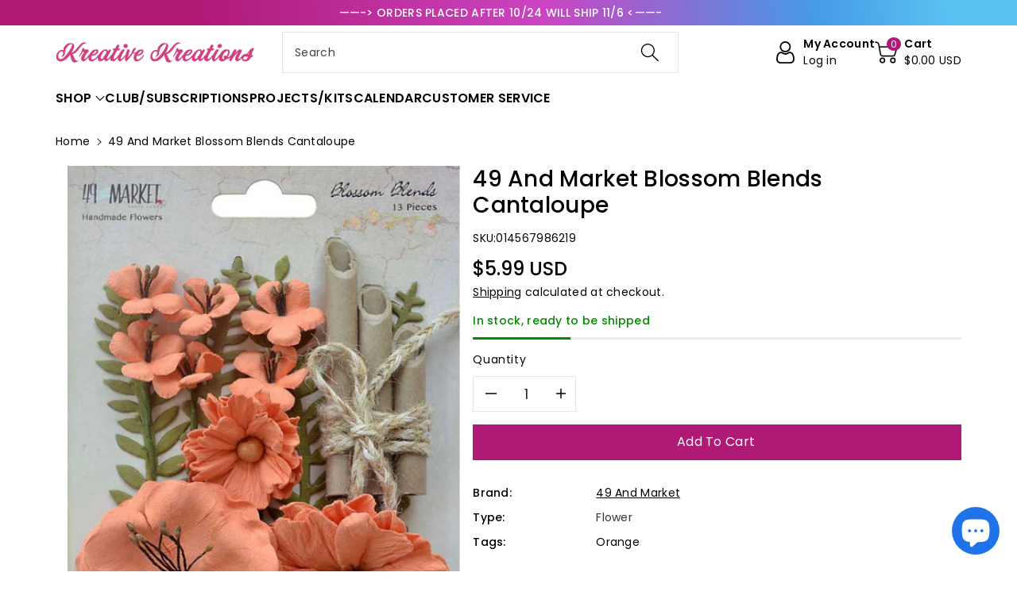

--- FILE ---
content_type: application/x-javascript
request_url: https://app.sealsubscriptions.com/shopify/public/status/shop/7d0cc3.myshopify.com.js?1762172058
body_size: -351
content:
var sealsubscriptions_settings_updated='1761759587c';

--- FILE ---
content_type: application/x-javascript; charset=utf-8
request_url: https://bundler.nice-team.net/app/shop/status/7d0cc3.myshopify.com.js?1762172058
body_size: -307
content:
var bundler_settings_updated='1757808560c';

--- FILE ---
content_type: text/javascript; charset=utf-8
request_url: https://kreativekreations.me/products/graphic-45-farmhouse-keepsake-kit-with-exclusive-metal-die-set.js
body_size: 1941
content:
{"id":10364953166134,"title":"Graphic 45 Farmhouse - Keepsake Kit (with Exclusive Metal Die Set)","handle":"graphic-45-farmhouse-keepsake-kit-with-exclusive-metal-die-set","description":"\u003cul\u003e\u003c\/ul\u003e\n\u003cdiv\u003e\n\u003cp\u003e\u003cb\u003e\u003cem\u003eFarmhouse — Keepsake Kit with Exclusive Metal Die-Set\u003c\/em\u003e \u003cspan\u003e4503150\u003c\/span\u003e\u003c\/b\u003e\u003c\/p\u003e\n\u003cp\u003eStep into the heart of the countryside with Graphic 45’s Farmhouse – Keepsake Edition Pack! This 190+ piece collector’s set evokes the warmth of country living with a palette of barn red, chalkboard black, and golden yellow. Imagine rustic barns, chalkboard charm, and golden fields that celebrate the simple joys of farmhouse life. With its timeless style and cozy appeal, Farmhouse is perfect for creating projects that feel both nostalgic and welcoming.\u003c\/p\u003e\n\u003cdiv\u003e\n\u003ch3 dir=\"ltr\"\u003eWhat’s Inside:\u003c\/h3\u003e\n\u003cul\u003e\n\u003cli\u003e\n\u003cstrong\u003eExclusive Metal Die Set\u003c\/strong\u003e – Sign \u0026amp; Decorative Post (11 piece die set)\n\u003cdiv\u003eIncludes Sentiments: Thanks, Grateful, Blessed\u003c\/div\u003e\n\u003c\/li\u003e\n\u003cli\u003e\u003cspan id=\"m_7516497626657276391gmail-docs-internal-guid-ab512d2b-7fff-9aa4-2bb1-f6b7cd0d5028\"\u003e16 double-sided 12×12 inch sheets – 2 each of 8 designs\u003c\/span\u003e\u003c\/li\u003e\n\u003cli\u003e\u003cspan id=\"m_7516497626657276391gmail-docs-internal-guid-ab512d2b-7fff-9aa4-2bb1-f6b7cd0d5028\"\u003e8 double-sided Patterns \u0026amp; Solids 12×12 inch sheets – 2 each of 4 designs\u003c\/span\u003e\u003c\/li\u003e\n\u003cli\u003e\u003cspan id=\"m_7516497626657276391gmail-docs-internal-guid-ab512d2b-7fff-9aa4-2bb1-f6b7cd0d5028\"\u003eEphemera Set – 84 assorted pieces\u003c\/span\u003e\u003c\/li\u003e\n\u003cli\u003e\u003cspan id=\"m_7516497626657276391gmail-docs-internal-guid-ab512d2b-7fff-9aa4-2bb1-f6b7cd0d5028\"\u003eStickers Set – 74 assorted pieces\u003c\/span\u003e\u003c\/li\u003e\n\u003cli\u003e\u003cspan id=\"m_7516497626657276391gmail-docs-internal-guid-ab512d2b-7fff-9aa4-2bb1-f6b7cd0d5028\"\u003eReusable plastic folder\u003c\/span\u003e\u003c\/li\u003e\n\u003c\/ul\u003e\n\u003c\/div\u003e\n\u003cdiv\u003eThis limited-edition Keepsake Pack with metal die offers a $72 value! Whether you’re crafting cards, journals, or albums, Farmhouse will transport your projects to a warm and rustic countryside retreat. Also available free with purchase is instruction sheet to make farmhouse cards as shown in images.\u003c\/div\u003e\n\u003cp\u003e \u003c\/p\u003e\n\u003cp\u003e*Please note the Keepsake Kits with Exclusive Metal Die Set are excluded from any discounts.\u003c\/p\u003e\n\u003cp\u003e \u003c\/p\u003e\n\u003cp\u003e\u003cspan style=\"font-size: 0.875rem;\"\u003eSKU 4503150\u003c\/span\u003e\u003c\/p\u003e\n\u003cp\u003e\u003cspan style=\"font-size: 0.875rem;\"\u003e———————————-\u003c\/span\u003e\u003cstrong\u003e\u003cbr\u003e\u003c\/strong\u003e\u003c\/p\u003e\n\u003c\/div\u003e\n\u003cp\u003eManufactured By: Graphic 45 Papercrafts\u003c\/p\u003e","published_at":"2025-10-22T12:33:00-05:00","created_at":"2025-10-22T12:20:03-05:00","vendor":"Graphic 45","type":"Project\/Kit","tags":[],"price":6499,"price_min":6499,"price_max":6499,"available":true,"price_varies":false,"compare_at_price":7250,"compare_at_price_min":7250,"compare_at_price_max":7250,"compare_at_price_varies":false,"variants":[{"id":53144144347446,"title":"Default Title","option1":"Default Title","option2":null,"option3":null,"sku":"810070168575","requires_shipping":true,"taxable":true,"featured_image":null,"available":true,"name":"Graphic 45 Farmhouse - Keepsake Kit (with Exclusive Metal Die Set)","public_title":null,"options":["Default Title"],"price":6499,"weight":454,"compare_at_price":7250,"inventory_management":"shopify","barcode":null,"requires_selling_plan":false,"selling_plan_allocations":[{"price_adjustments":[{"position":1,"price":5800}],"price":5800,"compare_at_price":6499,"per_delivery_price":5800,"selling_plan_id":7934443830,"selling_plan_group_id":"71692460d92653cc1738620b24565b343eca88f3"}]}],"images":["\/\/cdn.shopify.com\/s\/files\/1\/0814\/4633\/8870\/files\/IMG_4533_26517fa7-513c-4d3d-a89e-30f4b2f6f116.gif?v=1761153761","\/\/cdn.shopify.com\/s\/files\/1\/0814\/4633\/8870\/files\/IMG_4534_ebbf200d-d7d9-4d33-adf3-e9f2532e343e.gif?v=1761153761","\/\/cdn.shopify.com\/s\/files\/1\/0814\/4633\/8870\/files\/IMG_4735_df9933d4-324f-418e-b0d6-2f476a5889b6.gif?v=1761153762","\/\/cdn.shopify.com\/s\/files\/1\/0814\/4633\/8870\/files\/IMG_4741.gif?v=1761153761","\/\/cdn.shopify.com\/s\/files\/1\/0814\/4633\/8870\/files\/IMG_4737_8eec32d0-2489-4766-a52c-3b9118abae26.jpg?v=1761153761","\/\/cdn.shopify.com\/s\/files\/1\/0814\/4633\/8870\/files\/IMG_4743.gif?v=1761153762","\/\/cdn.shopify.com\/s\/files\/1\/0814\/4633\/8870\/files\/IMG_4744.gif?v=1761153761","\/\/cdn.shopify.com\/s\/files\/1\/0814\/4633\/8870\/files\/IMG_4745.gif?v=1761153761","\/\/cdn.shopify.com\/s\/files\/1\/0814\/4633\/8870\/files\/IMG_4746.gif?v=1761153762","\/\/cdn.shopify.com\/s\/files\/1\/0814\/4633\/8870\/files\/IMG_4747.gif?v=1761153762","\/\/cdn.shopify.com\/s\/files\/1\/0814\/4633\/8870\/files\/IMG_4748.gif?v=1761153762","\/\/cdn.shopify.com\/s\/files\/1\/0814\/4633\/8870\/files\/IMG_4749.gif?v=1761153762","\/\/cdn.shopify.com\/s\/files\/1\/0814\/4633\/8870\/files\/IMG_4750.gif?v=1761153762","\/\/cdn.shopify.com\/s\/files\/1\/0814\/4633\/8870\/files\/IMG_4736_356a3de1-a961-4071-b370-4475b91fff88.gif?v=1761153762","\/\/cdn.shopify.com\/s\/files\/1\/0814\/4633\/8870\/files\/IMG_4535.jpg?v=1761153762","\/\/cdn.shopify.com\/s\/files\/1\/0814\/4633\/8870\/files\/IMG_4536.jpg?v=1761153762"],"featured_image":"\/\/cdn.shopify.com\/s\/files\/1\/0814\/4633\/8870\/files\/IMG_4533_26517fa7-513c-4d3d-a89e-30f4b2f6f116.gif?v=1761153761","options":[{"name":"Title","position":1,"values":["Default Title"]}],"url":"\/products\/graphic-45-farmhouse-keepsake-kit-with-exclusive-metal-die-set","media":[{"alt":null,"id":46666852139318,"position":1,"preview_image":{"aspect_ratio":0.96,"height":625,"width":600,"src":"https:\/\/cdn.shopify.com\/s\/files\/1\/0814\/4633\/8870\/files\/IMG_4533_26517fa7-513c-4d3d-a89e-30f4b2f6f116.gif?v=1761153761"},"aspect_ratio":0.96,"height":625,"media_type":"image","src":"https:\/\/cdn.shopify.com\/s\/files\/1\/0814\/4633\/8870\/files\/IMG_4533_26517fa7-513c-4d3d-a89e-30f4b2f6f116.gif?v=1761153761","width":600},{"alt":null,"id":46666852172086,"position":2,"preview_image":{"aspect_ratio":0.669,"height":746,"width":499,"src":"https:\/\/cdn.shopify.com\/s\/files\/1\/0814\/4633\/8870\/files\/IMG_4534_ebbf200d-d7d9-4d33-adf3-e9f2532e343e.gif?v=1761153761"},"aspect_ratio":0.669,"height":746,"media_type":"image","src":"https:\/\/cdn.shopify.com\/s\/files\/1\/0814\/4633\/8870\/files\/IMG_4534_ebbf200d-d7d9-4d33-adf3-e9f2532e343e.gif?v=1761153761","width":499},{"alt":null,"id":46666852204854,"position":3,"preview_image":{"aspect_ratio":1.0,"height":600,"width":600,"src":"https:\/\/cdn.shopify.com\/s\/files\/1\/0814\/4633\/8870\/files\/IMG_4735_df9933d4-324f-418e-b0d6-2f476a5889b6.gif?v=1761153762"},"aspect_ratio":1.0,"height":600,"media_type":"image","src":"https:\/\/cdn.shopify.com\/s\/files\/1\/0814\/4633\/8870\/files\/IMG_4735_df9933d4-324f-418e-b0d6-2f476a5889b6.gif?v=1761153762","width":600},{"alt":null,"id":46666852237622,"position":4,"preview_image":{"aspect_ratio":2.0,"height":500,"width":1000,"src":"https:\/\/cdn.shopify.com\/s\/files\/1\/0814\/4633\/8870\/files\/IMG_4741.gif?v=1761153761"},"aspect_ratio":2.0,"height":500,"media_type":"image","src":"https:\/\/cdn.shopify.com\/s\/files\/1\/0814\/4633\/8870\/files\/IMG_4741.gif?v=1761153761","width":1000},{"alt":null,"id":46666852270390,"position":5,"preview_image":{"aspect_ratio":1.0,"height":933,"width":933,"src":"https:\/\/cdn.shopify.com\/s\/files\/1\/0814\/4633\/8870\/files\/IMG_4737_8eec32d0-2489-4766-a52c-3b9118abae26.jpg?v=1761153761"},"aspect_ratio":1.0,"height":933,"media_type":"image","src":"https:\/\/cdn.shopify.com\/s\/files\/1\/0814\/4633\/8870\/files\/IMG_4737_8eec32d0-2489-4766-a52c-3b9118abae26.jpg?v=1761153761","width":933},{"alt":null,"id":46666852303158,"position":6,"preview_image":{"aspect_ratio":1.506,"height":664,"width":1000,"src":"https:\/\/cdn.shopify.com\/s\/files\/1\/0814\/4633\/8870\/files\/IMG_4743.gif?v=1761153762"},"aspect_ratio":1.506,"height":664,"media_type":"image","src":"https:\/\/cdn.shopify.com\/s\/files\/1\/0814\/4633\/8870\/files\/IMG_4743.gif?v=1761153762","width":1000},{"alt":null,"id":46666852335926,"position":7,"preview_image":{"aspect_ratio":1.506,"height":664,"width":1000,"src":"https:\/\/cdn.shopify.com\/s\/files\/1\/0814\/4633\/8870\/files\/IMG_4744.gif?v=1761153761"},"aspect_ratio":1.506,"height":664,"media_type":"image","src":"https:\/\/cdn.shopify.com\/s\/files\/1\/0814\/4633\/8870\/files\/IMG_4744.gif?v=1761153761","width":1000},{"alt":null,"id":46666852368694,"position":8,"preview_image":{"aspect_ratio":1.506,"height":664,"width":1000,"src":"https:\/\/cdn.shopify.com\/s\/files\/1\/0814\/4633\/8870\/files\/IMG_4745.gif?v=1761153761"},"aspect_ratio":1.506,"height":664,"media_type":"image","src":"https:\/\/cdn.shopify.com\/s\/files\/1\/0814\/4633\/8870\/files\/IMG_4745.gif?v=1761153761","width":1000},{"alt":null,"id":46666852401462,"position":9,"preview_image":{"aspect_ratio":1.506,"height":664,"width":1000,"src":"https:\/\/cdn.shopify.com\/s\/files\/1\/0814\/4633\/8870\/files\/IMG_4746.gif?v=1761153762"},"aspect_ratio":1.506,"height":664,"media_type":"image","src":"https:\/\/cdn.shopify.com\/s\/files\/1\/0814\/4633\/8870\/files\/IMG_4746.gif?v=1761153762","width":1000},{"alt":null,"id":46666852434230,"position":10,"preview_image":{"aspect_ratio":1.506,"height":664,"width":1000,"src":"https:\/\/cdn.shopify.com\/s\/files\/1\/0814\/4633\/8870\/files\/IMG_4747.gif?v=1761153762"},"aspect_ratio":1.506,"height":664,"media_type":"image","src":"https:\/\/cdn.shopify.com\/s\/files\/1\/0814\/4633\/8870\/files\/IMG_4747.gif?v=1761153762","width":1000},{"alt":null,"id":46666852466998,"position":11,"preview_image":{"aspect_ratio":1.506,"height":664,"width":1000,"src":"https:\/\/cdn.shopify.com\/s\/files\/1\/0814\/4633\/8870\/files\/IMG_4748.gif?v=1761153762"},"aspect_ratio":1.506,"height":664,"media_type":"image","src":"https:\/\/cdn.shopify.com\/s\/files\/1\/0814\/4633\/8870\/files\/IMG_4748.gif?v=1761153762","width":1000},{"alt":null,"id":46666852499766,"position":12,"preview_image":{"aspect_ratio":1.506,"height":664,"width":1000,"src":"https:\/\/cdn.shopify.com\/s\/files\/1\/0814\/4633\/8870\/files\/IMG_4749.gif?v=1761153762"},"aspect_ratio":1.506,"height":664,"media_type":"image","src":"https:\/\/cdn.shopify.com\/s\/files\/1\/0814\/4633\/8870\/files\/IMG_4749.gif?v=1761153762","width":1000},{"alt":null,"id":46666852532534,"position":13,"preview_image":{"aspect_ratio":1.506,"height":664,"width":1000,"src":"https:\/\/cdn.shopify.com\/s\/files\/1\/0814\/4633\/8870\/files\/IMG_4750.gif?v=1761153762"},"aspect_ratio":1.506,"height":664,"media_type":"image","src":"https:\/\/cdn.shopify.com\/s\/files\/1\/0814\/4633\/8870\/files\/IMG_4750.gif?v=1761153762","width":1000},{"alt":null,"id":46666852565302,"position":14,"preview_image":{"aspect_ratio":0.96,"height":625,"width":600,"src":"https:\/\/cdn.shopify.com\/s\/files\/1\/0814\/4633\/8870\/files\/IMG_4736_356a3de1-a961-4071-b370-4475b91fff88.gif?v=1761153762"},"aspect_ratio":0.96,"height":625,"media_type":"image","src":"https:\/\/cdn.shopify.com\/s\/files\/1\/0814\/4633\/8870\/files\/IMG_4736_356a3de1-a961-4071-b370-4475b91fff88.gif?v=1761153762","width":600},{"alt":null,"id":46666852598070,"position":15,"preview_image":{"aspect_ratio":1.0,"height":1080,"width":1080,"src":"https:\/\/cdn.shopify.com\/s\/files\/1\/0814\/4633\/8870\/files\/IMG_4535.jpg?v=1761153762"},"aspect_ratio":1.0,"height":1080,"media_type":"image","src":"https:\/\/cdn.shopify.com\/s\/files\/1\/0814\/4633\/8870\/files\/IMG_4535.jpg?v=1761153762","width":1080},{"alt":null,"id":46666852630838,"position":16,"preview_image":{"aspect_ratio":1.0,"height":1080,"width":1080,"src":"https:\/\/cdn.shopify.com\/s\/files\/1\/0814\/4633\/8870\/files\/IMG_4536.jpg?v=1761153762"},"aspect_ratio":1.0,"height":1080,"media_type":"image","src":"https:\/\/cdn.shopify.com\/s\/files\/1\/0814\/4633\/8870\/files\/IMG_4536.jpg?v=1761153762","width":1080},{"alt":null,"id":46666853187894,"position":17,"preview_image":{"aspect_ratio":1.333,"height":360,"width":480,"src":"https:\/\/cdn.shopify.com\/s\/files\/1\/0814\/4633\/8870\/files\/preview_images\/hqdefault_1b38f9a5-caaa-4bbf-8745-2030534e0470.jpg?v=1761153829"},"aspect_ratio":1.77,"external_id":"EM24ivAihf0","host":"youtube","media_type":"external_video"}],"requires_selling_plan":false,"selling_plan_groups":[{"id":"71692460d92653cc1738620b24565b343eca88f3","name":"Join The Club!","options":[{"name":"Deliver every","position":1,"values":["3 months"]}],"selling_plans":[{"id":7934443830,"name":"Quarterly Subscription","description":"Subscription charges every 3 months, if you are close to the next shipment we won’t charge twice without asking, keepsake kit ships shortly after bill, keepsake kit images emailed before bill date. Option to swap or skip. No minimums. Easy cancellation if you change your mind.","options":[{"name":"Deliver every","position":1,"value":"3 months"}],"recurring_deliveries":true,"price_adjustments":[{"order_count":null,"position":1,"value_type":"price","value":5800}]}],"app_id":"Seal Subscriptions"}]}

--- FILE ---
content_type: text/javascript; charset=utf-8
request_url: https://kreativekreations.me/products/49-and-market-blossom-blends-cantaloupe.js?currency=USD&country=US
body_size: 607
content:
{"id":8596883046710,"title":"49 and Market Blossom Blends Cantaloupe","handle":"49-and-market-blossom-blends-cantaloupe","description":"\u003cdiv class=\"woocommerce-product-details__short-description\"\u003e\n\u003cp\u003e\u003cspan style=\"font-size: small;\"\u003e13 pieces per pack –  5 Assorted Flowers(1.5″ x 2.5″), 3 Floral Stems, 4 Leaves, 1 Reed Embellishment).\u003c\/span\u003e\u003c\/p\u003e\n\u003cp\u003e\u003cspan style=\"font-size: small;\"\u003eHandmade in India.\u003c\/span\u003e\u003c\/p\u003e\n\u003c\/div\u003e\n\u003cdiv class=\"product_meta\"\u003e\u003cspan class=\"sku_wrapper\" style=\"font-size: small;\"\u003eSKU: \u003cspan class=\"sku\"\u003eBB-86219\u003c\/span\u003e\u003c\/span\u003e\u003c\/div\u003e","published_at":"2023-08-12T16:02:16-05:00","created_at":"2023-08-12T16:02:16-05:00","vendor":"49 and Market","type":"Flower","tags":["Orange"],"price":599,"price_min":599,"price_max":599,"available":true,"price_varies":false,"compare_at_price":null,"compare_at_price_min":0,"compare_at_price_max":0,"compare_at_price_varies":false,"variants":[{"id":46363252523318,"title":"Default Title","option1":"Default Title","option2":null,"option3":null,"sku":"014567986219","requires_shipping":true,"taxable":true,"featured_image":{"id":42754876801334,"product_id":8596883046710,"position":2,"created_at":"2023-08-12T16:02:19-05:00","updated_at":"2023-08-12T16:02:20-05:00","alt":null,"width":458,"height":750,"src":"https:\/\/cdn.shopify.com\/s\/files\/1\/0814\/4633\/8870\/files\/9C62EC70-E912-447F-B4D0-F399F8FA0058__28672.1668801880.500.750.jpg?v=1691874140","variant_ids":[46363252523318]},"available":true,"name":"49 and Market Blossom Blends Cantaloupe","public_title":null,"options":["Default Title"],"price":599,"weight":113,"compare_at_price":null,"inventory_management":"shopify","barcode":null,"featured_media":{"alt":null,"id":35154238112054,"position":2,"preview_image":{"aspect_ratio":0.611,"height":750,"width":458,"src":"https:\/\/cdn.shopify.com\/s\/files\/1\/0814\/4633\/8870\/files\/9C62EC70-E912-447F-B4D0-F399F8FA0058__28672.1668801880.500.750.jpg?v=1691874140"}},"requires_selling_plan":false,"selling_plan_allocations":[]}],"images":["\/\/cdn.shopify.com\/s\/files\/1\/0814\/4633\/8870\/files\/9C62EC70-E912-447F-B4D0-F399F8FA0058__28672.1668801880.1280.1280.jpg?v=1691874140","\/\/cdn.shopify.com\/s\/files\/1\/0814\/4633\/8870\/files\/9C62EC70-E912-447F-B4D0-F399F8FA0058__28672.1668801880.500.750.jpg?v=1691874140"],"featured_image":"\/\/cdn.shopify.com\/s\/files\/1\/0814\/4633\/8870\/files\/9C62EC70-E912-447F-B4D0-F399F8FA0058__28672.1668801880.1280.1280.jpg?v=1691874140","options":[{"name":"Title","position":1,"values":["Default Title"]}],"url":"\/products\/49-and-market-blossom-blends-cantaloupe","media":[{"alt":null,"id":35154238079286,"position":1,"preview_image":{"aspect_ratio":0.61,"height":1280,"width":781,"src":"https:\/\/cdn.shopify.com\/s\/files\/1\/0814\/4633\/8870\/files\/9C62EC70-E912-447F-B4D0-F399F8FA0058__28672.1668801880.1280.1280.jpg?v=1691874140"},"aspect_ratio":0.61,"height":1280,"media_type":"image","src":"https:\/\/cdn.shopify.com\/s\/files\/1\/0814\/4633\/8870\/files\/9C62EC70-E912-447F-B4D0-F399F8FA0058__28672.1668801880.1280.1280.jpg?v=1691874140","width":781},{"alt":null,"id":35154238112054,"position":2,"preview_image":{"aspect_ratio":0.611,"height":750,"width":458,"src":"https:\/\/cdn.shopify.com\/s\/files\/1\/0814\/4633\/8870\/files\/9C62EC70-E912-447F-B4D0-F399F8FA0058__28672.1668801880.500.750.jpg?v=1691874140"},"aspect_ratio":0.611,"height":750,"media_type":"image","src":"https:\/\/cdn.shopify.com\/s\/files\/1\/0814\/4633\/8870\/files\/9C62EC70-E912-447F-B4D0-F399F8FA0058__28672.1668801880.500.750.jpg?v=1691874140","width":458}],"requires_selling_plan":false,"selling_plan_groups":[]}

--- FILE ---
content_type: text/javascript; charset=utf-8
request_url: https://kreativekreations.me/products/49-and-market-blossom-blends-cantaloupe.js
body_size: 504
content:
{"id":8596883046710,"title":"49 and Market Blossom Blends Cantaloupe","handle":"49-and-market-blossom-blends-cantaloupe","description":"\u003cdiv class=\"woocommerce-product-details__short-description\"\u003e\n\u003cp\u003e\u003cspan style=\"font-size: small;\"\u003e13 pieces per pack –  5 Assorted Flowers(1.5″ x 2.5″), 3 Floral Stems, 4 Leaves, 1 Reed Embellishment).\u003c\/span\u003e\u003c\/p\u003e\n\u003cp\u003e\u003cspan style=\"font-size: small;\"\u003eHandmade in India.\u003c\/span\u003e\u003c\/p\u003e\n\u003c\/div\u003e\n\u003cdiv class=\"product_meta\"\u003e\u003cspan class=\"sku_wrapper\" style=\"font-size: small;\"\u003eSKU: \u003cspan class=\"sku\"\u003eBB-86219\u003c\/span\u003e\u003c\/span\u003e\u003c\/div\u003e","published_at":"2023-08-12T16:02:16-05:00","created_at":"2023-08-12T16:02:16-05:00","vendor":"49 and Market","type":"Flower","tags":["Orange"],"price":599,"price_min":599,"price_max":599,"available":true,"price_varies":false,"compare_at_price":null,"compare_at_price_min":0,"compare_at_price_max":0,"compare_at_price_varies":false,"variants":[{"id":46363252523318,"title":"Default Title","option1":"Default Title","option2":null,"option3":null,"sku":"014567986219","requires_shipping":true,"taxable":true,"featured_image":{"id":42754876801334,"product_id":8596883046710,"position":2,"created_at":"2023-08-12T16:02:19-05:00","updated_at":"2023-08-12T16:02:20-05:00","alt":null,"width":458,"height":750,"src":"https:\/\/cdn.shopify.com\/s\/files\/1\/0814\/4633\/8870\/files\/9C62EC70-E912-447F-B4D0-F399F8FA0058__28672.1668801880.500.750.jpg?v=1691874140","variant_ids":[46363252523318]},"available":true,"name":"49 and Market Blossom Blends Cantaloupe","public_title":null,"options":["Default Title"],"price":599,"weight":113,"compare_at_price":null,"inventory_management":"shopify","barcode":null,"featured_media":{"alt":null,"id":35154238112054,"position":2,"preview_image":{"aspect_ratio":0.611,"height":750,"width":458,"src":"https:\/\/cdn.shopify.com\/s\/files\/1\/0814\/4633\/8870\/files\/9C62EC70-E912-447F-B4D0-F399F8FA0058__28672.1668801880.500.750.jpg?v=1691874140"}},"requires_selling_plan":false,"selling_plan_allocations":[]}],"images":["\/\/cdn.shopify.com\/s\/files\/1\/0814\/4633\/8870\/files\/9C62EC70-E912-447F-B4D0-F399F8FA0058__28672.1668801880.1280.1280.jpg?v=1691874140","\/\/cdn.shopify.com\/s\/files\/1\/0814\/4633\/8870\/files\/9C62EC70-E912-447F-B4D0-F399F8FA0058__28672.1668801880.500.750.jpg?v=1691874140"],"featured_image":"\/\/cdn.shopify.com\/s\/files\/1\/0814\/4633\/8870\/files\/9C62EC70-E912-447F-B4D0-F399F8FA0058__28672.1668801880.1280.1280.jpg?v=1691874140","options":[{"name":"Title","position":1,"values":["Default Title"]}],"url":"\/products\/49-and-market-blossom-blends-cantaloupe","media":[{"alt":null,"id":35154238079286,"position":1,"preview_image":{"aspect_ratio":0.61,"height":1280,"width":781,"src":"https:\/\/cdn.shopify.com\/s\/files\/1\/0814\/4633\/8870\/files\/9C62EC70-E912-447F-B4D0-F399F8FA0058__28672.1668801880.1280.1280.jpg?v=1691874140"},"aspect_ratio":0.61,"height":1280,"media_type":"image","src":"https:\/\/cdn.shopify.com\/s\/files\/1\/0814\/4633\/8870\/files\/9C62EC70-E912-447F-B4D0-F399F8FA0058__28672.1668801880.1280.1280.jpg?v=1691874140","width":781},{"alt":null,"id":35154238112054,"position":2,"preview_image":{"aspect_ratio":0.611,"height":750,"width":458,"src":"https:\/\/cdn.shopify.com\/s\/files\/1\/0814\/4633\/8870\/files\/9C62EC70-E912-447F-B4D0-F399F8FA0058__28672.1668801880.500.750.jpg?v=1691874140"},"aspect_ratio":0.611,"height":750,"media_type":"image","src":"https:\/\/cdn.shopify.com\/s\/files\/1\/0814\/4633\/8870\/files\/9C62EC70-E912-447F-B4D0-F399F8FA0058__28672.1668801880.500.750.jpg?v=1691874140","width":458}],"requires_selling_plan":false,"selling_plan_groups":[]}

--- FILE ---
content_type: application/x-javascript
request_url: https://app.sealsubscriptions.com/shopify/public/status/shop/7d0cc3.myshopify.com.js?1762172053
body_size: -122
content:
var sealsubscriptions_settings_updated='1761759587c';